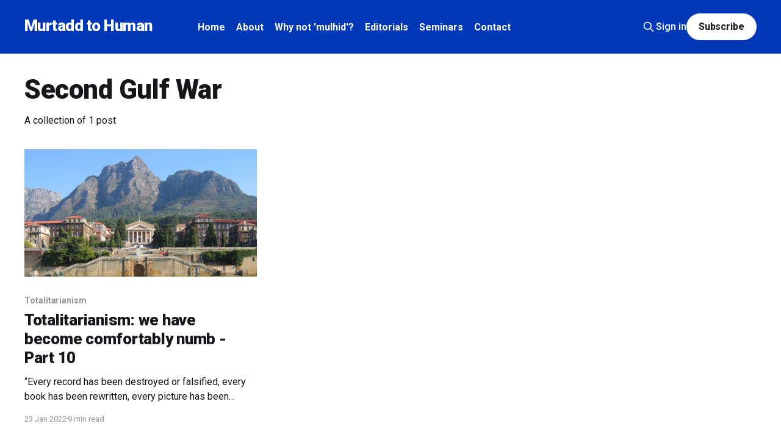

--- FILE ---
content_type: text/html; charset=utf-8
request_url: https://www.murtaddtohuman.org/tag/second-gulf-war/
body_size: 3735
content:
<!DOCTYPE html>
<html lang="en">
<head>

    <title>Second Gulf War - Murtadd to Human</title>
    <meta charset="utf-8" />
    <meta http-equiv="X-UA-Compatible" content="IE=edge" />
    <meta name="HandheldFriendly" content="True" />
    <meta name="viewport" content="width=device-width, initial-scale=1.0" />
    
    <link rel="preload" as="style" href="https://www.murtaddtohuman.org/assets/built/screen.css?v=3004163273" />
    <link rel="preload" as="script" href="https://www.murtaddtohuman.org/assets/built/casper.js?v=3004163273" />

    <link rel="stylesheet" type="text/css" href="https://www.murtaddtohuman.org/assets/built/screen.css?v=3004163273" />

    <link rel="icon" href="https://www.murtaddtohuman.org/content/images/size/w256h256/2021/05/ICON-Anjuli.png" type="image/png">
    <link rel="canonical" href="https://www.murtaddtohuman.org/tag/second-gulf-war/">
    <meta name="referrer" content="no-referrer-when-downgrade">
    
    <meta property="og:site_name" content="Murtadd to Human">
    <meta property="og:type" content="website">
    <meta property="og:title" content="Second Gulf War - Murtadd to Human">
    <meta property="og:url" content="https://www.murtaddtohuman.org/tag/second-gulf-war/">
    <meta property="og:image" content="https://www.murtaddtohuman.org/content/images/size/w1200/2025/08/Butterflies-Hi-Rez-base-2-blue-bands-wide-above-1.png">
    <meta name="twitter:card" content="summary_large_image">
    <meta name="twitter:title" content="Second Gulf War - Murtadd to Human">
    <meta name="twitter:url" content="https://www.murtaddtohuman.org/tag/second-gulf-war/">
    <meta name="twitter:image" content="https://www.murtaddtohuman.org/content/images/size/w1200/2025/08/Butterflies-Hi-Rez-base-2-blue-bands-wide-above-1.png">
    <meta name="twitter:site" content="@murtaddtohuman">
    <meta property="og:image:width" content="1200">
    <meta property="og:image:height" content="614">
    
    <script type="application/ld+json">
{
    "@context": "https://schema.org",
    "@type": "Series",
    "publisher": {
        "@type": "Organization",
        "name": "Murtadd to Human",
        "url": "https://www.murtaddtohuman.org/",
        "logo": {
            "@type": "ImageObject",
            "url": "https://www.murtaddtohuman.org/content/images/size/w256h256/2021/05/ICON-Anjuli.png",
            "width": 60,
            "height": 60
        }
    },
    "url": "https://www.murtaddtohuman.org/tag/second-gulf-war/",
    "name": "Second Gulf War",
    "mainEntityOfPage": "https://www.murtaddtohuman.org/tag/second-gulf-war/"
}
    </script>

    <meta name="generator" content="Ghost 6.12">
    <link rel="alternate" type="application/rss+xml" title="Murtadd to Human" href="https://www.murtaddtohuman.org/rss/">
    <script defer src="https://cdn.jsdelivr.net/ghost/portal@~2.56/umd/portal.min.js" data-i18n="true" data-ghost="https://www.murtaddtohuman.org/" data-key="8dbcf6195dcdfdc09f618784dc" data-api="https://murtadd-to-human.ghost.io/ghost/api/content/" data-locale="en" crossorigin="anonymous"></script><style id="gh-members-styles">.gh-post-upgrade-cta-content,
.gh-post-upgrade-cta {
    display: flex;
    flex-direction: column;
    align-items: center;
    font-family: -apple-system, BlinkMacSystemFont, 'Segoe UI', Roboto, Oxygen, Ubuntu, Cantarell, 'Open Sans', 'Helvetica Neue', sans-serif;
    text-align: center;
    width: 100%;
    color: #ffffff;
    font-size: 16px;
}

.gh-post-upgrade-cta-content {
    border-radius: 8px;
    padding: 40px 4vw;
}

.gh-post-upgrade-cta h2 {
    color: #ffffff;
    font-size: 28px;
    letter-spacing: -0.2px;
    margin: 0;
    padding: 0;
}

.gh-post-upgrade-cta p {
    margin: 20px 0 0;
    padding: 0;
}

.gh-post-upgrade-cta small {
    font-size: 16px;
    letter-spacing: -0.2px;
}

.gh-post-upgrade-cta a {
    color: #ffffff;
    cursor: pointer;
    font-weight: 500;
    box-shadow: none;
    text-decoration: underline;
}

.gh-post-upgrade-cta a:hover {
    color: #ffffff;
    opacity: 0.8;
    box-shadow: none;
    text-decoration: underline;
}

.gh-post-upgrade-cta a.gh-btn {
    display: block;
    background: #ffffff;
    text-decoration: none;
    margin: 28px 0 0;
    padding: 8px 18px;
    border-radius: 4px;
    font-size: 16px;
    font-weight: 600;
}

.gh-post-upgrade-cta a.gh-btn:hover {
    opacity: 0.92;
}</style><script async src="https://js.stripe.com/v3/"></script>
    <script defer src="https://cdn.jsdelivr.net/ghost/sodo-search@~1.8/umd/sodo-search.min.js" data-key="8dbcf6195dcdfdc09f618784dc" data-styles="https://cdn.jsdelivr.net/ghost/sodo-search@~1.8/umd/main.css" data-sodo-search="https://murtadd-to-human.ghost.io/" data-locale="en" crossorigin="anonymous"></script>
    
    <link href="https://www.murtaddtohuman.org/webmentions/receive/" rel="webmention">
    <script defer src="/public/cards.min.js?v=3004163273"></script>
    <link rel="stylesheet" type="text/css" href="/public/cards.min.css?v=3004163273">
    <script defer src="/public/member-attribution.min.js?v=3004163273"></script><style>:root {--ghost-accent-color: #0038b8;}</style>
    <link rel="preconnect" href="https://fonts.googleapis.com">
<link rel="preconnect" href="https://fonts.gstatic.com" crossorigin>
<link href="https://fonts.googleapis.com/css2?family=Roboto:ital,wght@0,100;0,300;0,400;0,500;0,700;0,900;1,100;1,300;1,400;1,500;1,700;1,900&display=swap" rel="stylesheet">

<style>
/* site heading in theme blue */
  
.site-title {
  color: #000;
  font-family: "Roboto", sans-serif;
  text-shadow: 3px 3px #fff;
}

.has-cover .site-description {
    letter-spacing: -0.005em;
    color: #0038b8;
    text-shadow: 2px 2px #fff;
    font-weight: 600;
}
  
/* Header nav */

.gh-head-menu .nav li {
  margin: 0 0 0 2.5vmin;
  color: #fff;
  font-weight: 600;
}
</style>

</head>
<body class="tag-template tag-second-gulf-war is-head-left-logo has-cover">
<div class="viewport">

    <header id="gh-head" class="gh-head outer">
        <div class="gh-head-inner inner">
            <div class="gh-head-brand">
                <a class="gh-head-logo no-image" href="https://www.murtaddtohuman.org">
                        Murtadd to Human
                </a>
                <button class="gh-search gh-icon-btn" aria-label="Search this site" data-ghost-search><svg xmlns="http://www.w3.org/2000/svg" fill="none" viewBox="0 0 24 24" stroke="currentColor" stroke-width="2" width="20" height="20"><path stroke-linecap="round" stroke-linejoin="round" d="M21 21l-6-6m2-5a7 7 0 11-14 0 7 7 0 0114 0z"></path></svg></button>
                <button class="gh-burger" aria-label="Main Menu"></button>
            </div>

            <nav class="gh-head-menu">
                <ul class="nav">
    <li class="nav-home"><a href="https://murtaddtohuman.org/">Home</a></li>
    <li class="nav-about"><a href="https://www.murtaddtohuman.org/about/">About</a></li>
    <li class="nav-why-not-mulhid"><a href="https://www.murtaddtohuman.org/why-murtadd-and-not-mulhid/">Why not &#x27;mulhid&#x27;?</a></li>
    <li class="nav-editorials"><a href="https://www.murtaddtohuman.org/tag/editorials/">Editorials</a></li>
    <li class="nav-seminars"><a href="https://www.murtaddtohuman.org/murtadd-academy/">Seminars</a></li>
    <li class="nav-contact"><a href="https://www.murtaddtohuman.org/contact/">Contact</a></li>
</ul>

            </nav>

            <div class="gh-head-actions">
                    <button class="gh-search gh-icon-btn" aria-label="Search this site" data-ghost-search><svg xmlns="http://www.w3.org/2000/svg" fill="none" viewBox="0 0 24 24" stroke="currentColor" stroke-width="2" width="20" height="20"><path stroke-linecap="round" stroke-linejoin="round" d="M21 21l-6-6m2-5a7 7 0 11-14 0 7 7 0 0114 0z"></path></svg></button>
                    <div class="gh-head-members">
                                <a class="gh-head-link" href="#/portal/signin" data-portal="signin">Sign in</a>
                                <a class="gh-head-button" href="#/portal/signup" data-portal="signup">Subscribe</a>
                    </div>
            </div>
        </div>
    </header>

    <div class="site-content">
        
<main id="site-main" class="site-main outer">
<div class="inner posts">
    <div class="post-feed">

        <section class="post-card post-card-large">


            <div class="post-card-content">
            <div class="post-card-content-link">
                <header class="post-card-header">
                    <h2 class="post-card-title">Second Gulf War</h2>
                </header>
                <div class="post-card-excerpt">
                        A collection of 1 post
                </div>
            </div>
            </div>

        </section>

            
<article class="post-card post tag-totalitarianism tag-soviet-union tag-russia tag-kgb tag-ussr tag-first-gulf-war tag-second-gulf-war tag-9-11 tag-al-qaida tag-world-trade-centre tag-islam tag-free-market tag-communism tag-yuri-bezmenov tag-muslim tag-islamophobia tag-a-complete-way-of-life tag-multiculturalism tag-george-orwell tag-nineteen-eighty-four tag-colonialism tag-cecil-john-rhodes tag-nazi-germany tag-jihad tag-palestinians tag-muslim-brotherhood tag-civil-rights-movement tag-vietnam-war tag-weimar-germany tag-melanie-phillips tag-arab-zionism tag-sherif-hussein tag-islamism tag-ottoman-empire tag-sayyed-qutb tag-robert-wistrich tag-grand-mufti-of-jerusalem tag-hajj-amin-al-husseini tag-hassan-al-banna tag-tariq-ramadan tag-john-roy-carlson tag-mohamed-morsi">

    <a class="post-card-image-link" href="/totalitarianism-we-have-become-comfortably-numb-part-10/">

        <img class="post-card-image"
            srcset="/content/images/size/w300/2022/01/UCT_Upper_Campus_landscape_view.jpeg 300w,
                    /content/images/size/w600/2022/01/UCT_Upper_Campus_landscape_view.jpeg 600w,
                    /content/images/size/w1000/2022/01/UCT_Upper_Campus_landscape_view.jpeg 1000w,
                    /content/images/size/w2000/2022/01/UCT_Upper_Campus_landscape_view.jpeg 2000w"
            sizes="(max-width: 1000px) 400px, 800px"
            src="/content/images/size/w600/2022/01/UCT_Upper_Campus_landscape_view.jpeg"
            alt="Totalitarianism: we have become comfortably numb - Part 10"
            loading="lazy"
        />


    </a>

    <div class="post-card-content">

        <a class="post-card-content-link" href="/totalitarianism-we-have-become-comfortably-numb-part-10/">
            <header class="post-card-header">
                <div class="post-card-tags">
                        <span class="post-card-primary-tag">Totalitarianism</span>
                </div>
                <h2 class="post-card-title">
                    Totalitarianism: we have become comfortably numb - Part 10
                </h2>
            </header>
                <div class="post-card-excerpt">“Every record has been destroyed or falsified, every book has been rewritten, every picture has been repainted, every statue and street and building has been renamed, every date has been altered. And that process is continuing day-by-day and minute-by-minute. History has stopped.”</div>
        </a>

        <footer class="post-card-meta">
            <time class="post-card-meta-date" datetime="2022-01-23">23 Jan 2022</time>
                <span class="post-card-meta-length">9 min read</span>
        </footer>

    </div>

</article>

    </div>

    <nav class="pagination">
    <span class="page-number">Page 1 of 1</span>
</nav>

    
</div>
</main>

    </div>

    <footer class="site-footer outer">
        <div class="inner">
            <section class="copyright"><a href="https://www.murtaddtohuman.org">Murtadd to Human</a> &copy; 2026</section>
            <nav class="site-footer-nav">
                <ul class="nav">
    <li class="nav-contact"><a href="https://www.murtaddtohuman.org/contact/">Contact</a></li>
    <li class="nav-donate"><a href="https://www.murtaddtohuman.org/#/portal/support">Donate</a></li>
</ul>

            </nav>
            <div class="gh-powered-by"><a href="https://ghost.org/" target="_blank" rel="noopener">Powered by Ghost</a></div>
        </div>
    </footer>

</div>


<script
    src="https://code.jquery.com/jquery-3.5.1.min.js"
    integrity="sha256-9/aliU8dGd2tb6OSsuzixeV4y/faTqgFtohetphbbj0="
    crossorigin="anonymous">
</script>
<script src="https://www.murtaddtohuman.org/assets/built/casper.js?v=3004163273"></script>
<script>
$(document).ready(function () {
    // Mobile Menu Trigger
    $('.gh-burger').click(function () {
        $('body').toggleClass('gh-head-open');
    });
    // FitVids - Makes video embeds responsive
    $(".gh-content").fitVids();
});
</script>



</body>
</html>
